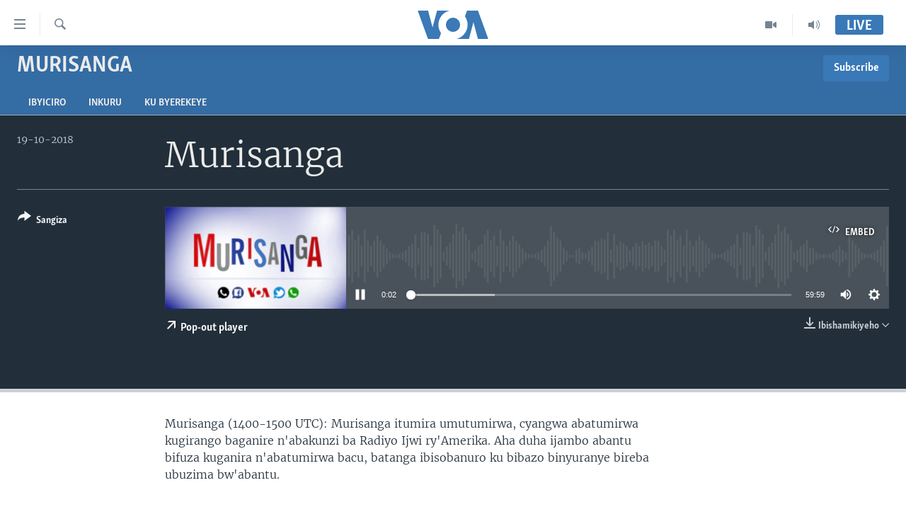

--- FILE ---
content_type: text/html; charset=utf-8
request_url: https://www.radiyoyacuvoa.com/a/4600548.html
body_size: 9853
content:

<!DOCTYPE html>
<html lang="rw" dir="ltr" class="no-js">
<head>
<link href="/Content/responsive/VOA/rw-RW/VOA-rw-RW.css?&amp;av=0.0.0.0&amp;cb=306" rel="stylesheet"/>
<script src="https://tags.radiyoyacuvoa.com/voa-pangea/prod/utag.sync.js"></script> <script type='text/javascript' src='https://www.youtube.com/iframe_api' async></script>
<script type="text/javascript">
//a general 'js' detection, must be on top level in <head>, due to CSS performance
document.documentElement.className = "js";
var cacheBuster = "306";
var appBaseUrl = "/";
var imgEnhancerBreakpoints = [0, 144, 256, 408, 650, 1023, 1597];
var isLoggingEnabled = false;
var isPreviewPage = false;
var isLivePreviewPage = false;
if (!isPreviewPage) {
window.RFE = window.RFE || {};
window.RFE.cacheEnabledByParam = window.location.href.indexOf('nocache=1') === -1;
const url = new URL(window.location.href);
const params = new URLSearchParams(url.search);
// Remove the 'nocache' parameter
params.delete('nocache');
// Update the URL without the 'nocache' parameter
url.search = params.toString();
window.history.replaceState(null, '', url.toString());
} else {
window.addEventListener('load', function() {
const links = window.document.links;
for (let i = 0; i < links.length; i++) {
links[i].href = '#';
links[i].target = '_self';
}
})
}
var pwaEnabled = false;
var swCacheDisabled;
</script>
<meta charset="utf-8" />
<title>Murisanga</title>
<meta name="description" content="Murisanga (1400-1500 UTC): Murisanga itumira umutumirwa, cyangwa abatumirwa kugirango baganire n&#39;abakunzi ba Radiyo Ijwi ry&#39;Amerika. Aha duha ijambo abantu bifuza kuganira n&#39;abatumirwa bacu, batanga ibisobanuro ku bibazo binyuranye bireba ubuzima bw&#39;abantu." />
<meta name="keywords" content="Murisanga , " />
<meta name="viewport" content="width=device-width, initial-scale=1.0" />
<meta http-equiv="X-UA-Compatible" content="IE=edge" />
<meta name="robots" content="max-image-preview:large"><meta property="fb:pages" content="220223918151637" />
<meta name="msvalidate.01" content="3286EE554B6F672A6F2E608C02343C0E" />
<link href="https://www.radiyoyacuvoa.com/a/4600548.html" rel="canonical" />
<meta name="apple-mobile-web-app-title" content="Ijwi ry&#39;Amerika" />
<meta name="apple-mobile-web-app-status-bar-style" content="black" />
<meta name="apple-itunes-app" content="app-id=632618796, app-argument=//4600548.ltr" />
<meta content="Murisanga" property="og:title" />
<meta content="Murisanga (1400-1500 UTC): Murisanga itumira umutumirwa, cyangwa abatumirwa kugirango baganire n&#39;abakunzi ba Radiyo Ijwi ry&#39;Amerika. Aha duha ijambo abantu bifuza kuganira n&#39;abatumirwa bacu, batanga ibisobanuro ku bibazo binyuranye bireba ubuzima bw&#39;abantu." property="og:description" />
<meta content="article" property="og:type" />
<meta content="https://www.radiyoyacuvoa.com/a/4600548.html" property="og:url" />
<meta content="Ijwi ry&#39;Amerika" property="og:site_name" />
<meta content="https://www.facebook.com/RadiyoyacuVOA" property="article:publisher" />
<meta content="https://gdb.voanews.com/54302f5e-a366-40a2-a567-e2b75dcec2ff_w1200_h630.png" property="og:image" />
<meta content="1200" property="og:image:width" />
<meta content="630" property="og:image:height" />
<meta content="725343497638470" property="fb:app_id" />
<meta content="player" name="twitter:card" />
<meta content="@RadiyoyacuVOA" name="twitter:site" />
<meta content="https://www.radiyoyacuvoa.com/embed/player/article/4600548.html" name="twitter:player" />
<meta content="435" name="twitter:player:width" />
<meta content="314" name="twitter:player:height" />
<meta content="https://voa-audio.voanews.eu/vce/2018/10/19/20181019-140000-vce078-program_16k.mp3" name="twitter:player:stream" />
<meta content="audio/mp3; codecs=&quot;mp3&quot;" name="twitter:player:stream:content_type" />
<meta content="Murisanga" name="twitter:title" />
<meta content="Murisanga (1400-1500 UTC): Murisanga itumira umutumirwa, cyangwa abatumirwa kugirango baganire n&#39;abakunzi ba Radiyo Ijwi ry&#39;Amerika. Aha duha ijambo abantu bifuza kuganira n&#39;abatumirwa bacu, batanga ibisobanuro ku bibazo binyuranye bireba ubuzima bw&#39;abantu." name="twitter:description" />
<link rel="amphtml" href="https://www.radiyoyacuvoa.com/amp/4600548.html" />
<script src="/Scripts/responsive/infographics.b?v=dVbZ-Cza7s4UoO3BqYSZdbxQZVF4BOLP5EfYDs4kqEo1&amp;av=0.0.0.0&amp;cb=306"></script>
<script src="/Scripts/responsive/loader.b?v=Q26XNwrL6vJYKjqFQRDnx01Lk2pi1mRsuLEaVKMsvpA1&amp;av=0.0.0.0&amp;cb=306"></script>
<link rel="icon" type="image/svg+xml" href="/Content/responsive/VOA/img/webApp/favicon.svg" />
<link rel="alternate icon" href="/Content/responsive/VOA/img/webApp/favicon.ico" />
<link rel="apple-touch-icon" sizes="152x152" href="/Content/responsive/VOA/img/webApp/ico-152x152.png" />
<link rel="apple-touch-icon" sizes="144x144" href="/Content/responsive/VOA/img/webApp/ico-144x144.png" />
<link rel="apple-touch-icon" sizes="114x114" href="/Content/responsive/VOA/img/webApp/ico-114x114.png" />
<link rel="apple-touch-icon" sizes="72x72" href="/Content/responsive/VOA/img/webApp/ico-72x72.png" />
<link rel="apple-touch-icon-precomposed" href="/Content/responsive/VOA/img/webApp/ico-57x57.png" />
<link rel="icon" sizes="192x192" href="/Content/responsive/VOA/img/webApp/ico-192x192.png" />
<link rel="icon" sizes="128x128" href="/Content/responsive/VOA/img/webApp/ico-128x128.png" />
<meta name="msapplication-TileColor" content="#ffffff" />
<meta name="msapplication-TileImage" content="/Content/responsive/VOA/img/webApp/ico-144x144.png" />
<link rel="alternate" type="application/rss+xml" title="VOA - Top Stories [RSS]" href="/api/" />
<link rel="sitemap" type="application/rss+xml" href="/sitemap.xml" />
</head>
<body class=" nav-no-loaded cc_theme pg-media js-category-to-nav pg-prog nojs-images ">
<script type="text/javascript" >
var analyticsData = {url:"https://www.radiyoyacuvoa.com/a/4600548.html",property_id:"457",article_uid:"4600548",page_title:"Murisanga",page_type:"scheduleraudio",content_type:"audio",subcontent_type:"scheduleraudio",last_modified:"2018-10-19 15:02:27Z",pub_datetime:"2018-10-19 14:00:00Z",pub_year:"2018",pub_month:"10",pub_day:"19",pub_hour:"14",pub_weekday:"Friday",section:"murisanga ",english_section:"murisanga",byline:"",categories:"murisanga",domain:"www.radiyoyacuvoa.com",language:"Kinyarwanda",language_service:"VOA Central Africa",platform:"web",copied:"no",copied_article:"",copied_title:"",runs_js:"Yes",cms_release:"8.44.0.0.306",enviro_type:"prod",slug:"",entity:"VOA",short_language_service:"KIRU",platform_short:"W",page_name:"Murisanga"};
</script>
<noscript><iframe src="https://www.googletagmanager.com/ns.html?id=GTM-N8MP7P" height="0" width="0" style="display:none;visibility:hidden"></iframe></noscript><script type="text/javascript" data-cookiecategory="analytics">
var gtmEventObject = Object.assign({}, analyticsData, {event: 'page_meta_ready'});window.dataLayer = window.dataLayer || [];window.dataLayer.push(gtmEventObject);
if (top.location === self.location) { //if not inside of an IFrame
var renderGtm = "true";
if (renderGtm === "true") {
(function(w,d,s,l,i){w[l]=w[l]||[];w[l].push({'gtm.start':new Date().getTime(),event:'gtm.js'});var f=d.getElementsByTagName(s)[0],j=d.createElement(s),dl=l!='dataLayer'?'&l='+l:'';j.async=true;j.src='//www.googletagmanager.com/gtm.js?id='+i+dl;f.parentNode.insertBefore(j,f);})(window,document,'script','dataLayer','GTM-N8MP7P');
}
}
</script>
<!--Analytics tag js version start-->
<script type="text/javascript" data-cookiecategory="analytics">
var utag_data = Object.assign({}, analyticsData, {});
if(typeof(TealiumTagFrom)==='function' && typeof(TealiumTagSearchKeyword)==='function') {
var utag_from=TealiumTagFrom();var utag_searchKeyword=TealiumTagSearchKeyword();
if(utag_searchKeyword!=null && utag_searchKeyword!=='' && utag_data["search_keyword"]==null) utag_data["search_keyword"]=utag_searchKeyword;if(utag_from!=null && utag_from!=='') utag_data["from"]=TealiumTagFrom();}
if(window.top!== window.self&&utag_data.page_type==="snippet"){utag_data.page_type = 'iframe';}
try{if(window.top!==window.self&&window.self.location.hostname===window.top.location.hostname){utag_data.platform = 'self-embed';utag_data.platform_short = 'se';}}catch(e){if(window.top!==window.self&&window.self.location.search.includes("platformType=self-embed")){utag_data.platform = 'cross-promo';utag_data.platform_short = 'cp';}}
(function(a,b,c,d){ a="https://tags.radiyoyacuvoa.com/voa-pangea/prod/utag.js"; b=document;c="script";d=b.createElement(c);d.src=a;d.type="text/java"+c;d.async=true; a=b.getElementsByTagName(c)[0];a.parentNode.insertBefore(d,a); })();
</script>
<!--Analytics tag js version end-->
<!-- Analytics tag management NoScript -->
<noscript>
<img style="position: absolute; border: none;" src="https://ssc.radiyoyacuvoa.com/b/ss/bbgprod,bbgentityvoa/1/G.4--NS/2051164992?pageName=voa%3akiru%3aw%3ascheduleraudio%3amurisanga&amp;c6=murisanga&amp;v36=8.44.0.0.306&amp;v6=D=c6&amp;g=https%3a%2f%2fwww.radiyoyacuvoa.com%2fa%2f4600548.html&amp;c1=D=g&amp;v1=D=g&amp;events=event1&amp;c16=voa%20central%20africa&amp;v16=D=c16&amp;c5=murisanga&amp;v5=D=c5&amp;ch=murisanga%20&amp;c15=kinyarwanda&amp;v15=D=c15&amp;c4=audio&amp;v4=D=c4&amp;c14=4600548&amp;v14=D=c14&amp;v20=no&amp;c17=web&amp;v17=D=c17&amp;mcorgid=518abc7455e462b97f000101%40adobeorg&amp;server=www.radiyoyacuvoa.com&amp;pageType=D=c4&amp;ns=bbg&amp;v29=D=server&amp;v25=voa&amp;v30=457&amp;v105=D=User-Agent " alt="analytics" width="1" height="1" /></noscript>
<!-- End of Analytics tag management NoScript -->
<!--*** Accessibility links - For ScreenReaders only ***-->
<section>
<div class="sr-only">
<h2>Uko wahagera</h2>
<ul>
<li><a href="#content" data-disable-smooth-scroll="1">Jya ku ntangiriro</a></li>
<li><a href="#navigation" data-disable-smooth-scroll="1">Jya aho gutangirira</a></li>
<li><a href="#txtHeaderSearch" data-disable-smooth-scroll="1">Jya aho gushakira</a></li>
</ul>
</div>
</section>
<div dir="ltr">
<div id="page">
<aside>
<div class="ctc-message pos-fix">
<div class="ctc-message__inner">Link has been copied to clipboard</div>
</div>
</aside>
<div class="hdr-20 hdr-20--big">
<div class="hdr-20__inner">
<div class="hdr-20__max pos-rel">
<div class="hdr-20__side hdr-20__side--primary d-flex">
<label data-for="main-menu-ctrl" data-switcher-trigger="true" data-switch-target="main-menu-ctrl" class="burger hdr-trigger pos-rel trans-trigger" data-trans-evt="click" data-trans-id="menu">
<span class="ico ico-close hdr-trigger__ico hdr-trigger__ico--close burger__ico burger__ico--close"></span>
<span class="ico ico-menu hdr-trigger__ico hdr-trigger__ico--open burger__ico burger__ico--open"></span>
</label>
<div class="menu-pnl pos-fix trans-target" data-switch-target="main-menu-ctrl" data-trans-id="menu">
<div class="menu-pnl__inner">
<nav class="main-nav menu-pnl__item menu-pnl__item--first">
<ul class="main-nav__list accordeon" data-analytics-tales="false" data-promo-name="link" data-location-name="nav,secnav">
<li class="main-nav__item accordeon__item" data-switch-target="menu-item-661">
<label class="main-nav__item-name main-nav__item-name--label accordeon__control-label" data-switcher-trigger="true" data-for="menu-item-661">
Amakuru
<span class="ico ico-chevron-down main-nav__chev"></span>
</label>
<div class="main-nav__sub-list">
<a class="main-nav__item-name main-nav__item-name--link main-nav__item-name--sub" href="/burundi" title="Burundi" data-item-name="burundi" >Burundi</a>
<a class="main-nav__item-name main-nav__item-name--link main-nav__item-name--sub" href="/rwanda" title="Rwanda" data-item-name="rwanda" >Rwanda</a>
<a class="main-nav__item-name main-nav__item-name--link main-nav__item-name--sub" href="/muri-afurika" title="Muri Afurika" data-item-name="muri-afurika" >Muri Afurika</a>
<a class="main-nav__item-name main-nav__item-name--link main-nav__item-name--sub" href="/kw-isi" title="Kw&#39;isi" data-item-name="world" >Kw&#39;isi</a>
</div>
</li>
<li class="main-nav__item accordeon__item" data-switch-target="menu-item-1461">
<label class="main-nav__item-name main-nav__item-name--label accordeon__control-label" data-switcher-trigger="true" data-for="menu-item-1461">
Aho Kumvira
<span class="ico ico-chevron-down main-nav__chev"></span>
</label>
<div class="main-nav__sub-list">
<a class="main-nav__item-name main-nav__item-name--link main-nav__item-name--sub" href="/z/2979" title="Amakuru mu Gitondo" data-item-name="amakuru-mu-gitondo" >Amakuru mu Gitondo</a>
<a class="main-nav__item-name main-nav__item-name--link main-nav__item-name--sub" href="/z/5025" title="Iwanyu mu Ntara" data-item-name="iwanyu-mu-ntara" >Iwanyu mu Ntara</a>
<a class="main-nav__item-name main-nav__item-name--link main-nav__item-name--sub" href="/z/3012" title="Murisanga" data-item-name="murisanga" >Murisanga</a>
<a class="main-nav__item-name main-nav__item-name--link main-nav__item-name--sub" href="/z/4703" title="Amakuru y&#39;Akarere" data-item-name="amakuru-ku-burundi" >Amakuru y&#39;Akarere</a>
<a class="main-nav__item-name main-nav__item-name--link main-nav__item-name--sub" href="/z/3940" title="Amakuru ku Mugoroba" data-item-name="ku-mugoroba" >Amakuru ku Mugoroba</a>
<a class="main-nav__item-name main-nav__item-name--link main-nav__item-name--sub" href="/z/7114" title="Bungabunga Ubuzima" data-item-name="healthy-living-" >Bungabunga Ubuzima</a>
</div>
</li>
<li class="main-nav__item accordeon__item" data-switch-target="menu-item-1220">
<label class="main-nav__item-name main-nav__item-name--label accordeon__control-label" data-switcher-trigger="true" data-for="menu-item-1220">
Ibiganiro
<span class="ico ico-chevron-down main-nav__chev"></span>
</label>
<div class="main-nav__sub-list">
<a class="main-nav__item-name main-nav__item-name--link main-nav__item-name--sub" href="/z/2677" title="Dusangire-ijambo" data-item-name="dusangire-ijambo" >Dusangire-ijambo</a>
<a class="main-nav__item-name main-nav__item-name--link main-nav__item-name--sub" href="/z/2676" title="Umuziki" data-item-name="umuziki" >Umuziki</a>
<a class="main-nav__item-name main-nav__item-name--link main-nav__item-name--sub" href="https://www.radiyoyacuvoa.com/z/2673" title="Ejo" >Ejo</a>
</div>
</li>
<li class="main-nav__item">
<a class="main-nav__item-name main-nav__item-name--link" href="/p/6539.html" title="Inkuru Idasanzwe" >Inkuru Idasanzwe</a>
</li>
</ul>
</nav>
<div class="menu-pnl__item">
<a href="https://learningenglish.voanews.com/" class="menu-pnl__item-link" alt="Learning English">Learning English</a>
</div>
<div class="menu-pnl__item menu-pnl__item--social">
<h5 class="menu-pnl__sub-head">Dukurikire</h5>
<a href="https://facebook.com/RadiyoyacuVOA" title="Dukurikire kuri Facebook" data-analytics-text="follow_on_facebook" class="btn btn--rounded btn--social-inverted menu-pnl__btn js-social-btn btn-facebook" target="_blank" rel="noopener">
<span class="ico ico-facebook-alt ico--rounded"></span>
</a>
<a href="https://www.youtube.com/user/RadiyoyacuVOA" title="Dukurikire kuri YouTube" data-analytics-text="follow_on_youtube" class="btn btn--rounded btn--social-inverted menu-pnl__btn js-social-btn btn-youtube" target="_blank" rel="noopener">
<span class="ico ico-youtube ico--rounded"></span>
</a>
<a href="https://www.instagram.com/radiyoyacuvoa/" title="Dukurikire kuri Instagram" data-analytics-text="follow_on_instagram" class="btn btn--rounded btn--social-inverted menu-pnl__btn js-social-btn btn-instagram" target="_blank" rel="noopener">
<span class="ico ico-instagram ico--rounded"></span>
</a>
<a href="https://twitter.com/RadiyoyacuVOA" title="Dukurikire kuri Twitter" data-analytics-text="follow_on_twitter" class="btn btn--rounded btn--social-inverted menu-pnl__btn js-social-btn btn-twitter" target="_blank" rel="noopener">
<span class="ico ico-twitter ico--rounded"></span>
</a>
</div>
<div class="menu-pnl__item">
<a href="/navigation/allsites" class="menu-pnl__item-link">
<span class="ico ico-languages "></span>
Indimi
</a>
</div>
</div>
</div>
<label data-for="top-search-ctrl" data-switcher-trigger="true" data-switch-target="top-search-ctrl" class="top-srch-trigger hdr-trigger">
<span class="ico ico-close hdr-trigger__ico hdr-trigger__ico--close top-srch-trigger__ico top-srch-trigger__ico--close"></span>
<span class="ico ico-search hdr-trigger__ico hdr-trigger__ico--open top-srch-trigger__ico top-srch-trigger__ico--open"></span>
</label>
<div class="srch-top srch-top--in-header" data-switch-target="top-search-ctrl">
<div class="container">
<form action="/s" class="srch-top__form srch-top__form--in-header" id="form-topSearchHeader" method="get" role="search"><label for="txtHeaderSearch" class="sr-only">Search</label>
<input type="text" id="txtHeaderSearch" name="k" placeholder="Shakisha muny&#39;andiko" accesskey="s" value="" class="srch-top__input analyticstag-event" onkeydown="if (event.keyCode === 13) { FireAnalyticsTagEventOnSearch('search', $dom.get('#txtHeaderSearch')[0].value) }" />
<button title="Search" type="submit" class="btn btn--top-srch analyticstag-event" onclick="FireAnalyticsTagEventOnSearch('search', $dom.get('#txtHeaderSearch')[0].value) ">
<span class="ico ico-search"></span>
</button></form>
</div>
</div>
<a href="/" class="main-logo-link">
<img src="/Content/responsive/VOA/rw-RW/img/logo-compact.svg" class="main-logo main-logo--comp" alt="site logo">
<img src="/Content/responsive/VOA/rw-RW/img/logo.svg" class="main-logo main-logo--big" alt="site logo">
</a>
</div>
<div class="hdr-20__side hdr-20__side--secondary d-flex">
<a href="/aho-kumvira" title="Audio" class="hdr-20__secondary-item" data-item-name="audio">
<span class="ico ico-audio hdr-20__secondary-icon"></span>
</a>
<a href="/videwo" title="Video" class="hdr-20__secondary-item" data-item-name="video">
<span class="ico ico-video hdr-20__secondary-icon"></span>
</a>
<a href="/s" title="Search" class="hdr-20__secondary-item hdr-20__secondary-item--search" data-item-name="search">
<span class="ico ico-search hdr-20__secondary-icon hdr-20__secondary-icon--search"></span>
</a>
<div class="hdr-20__secondary-item live-b-drop">
<div class="live-b-drop__off">
<a href="/live/" class="live-b-drop__link" title="Live" data-item-name="live">
<span class="badge badge--live-btn badge--live-btn-off">
Live
</span>
</a>
</div>
<div class="live-b-drop__on hidden">
<label data-for="live-ctrl" data-switcher-trigger="true" data-switch-target="live-ctrl" class="live-b-drop__label pos-rel">
<span class="badge badge--live badge--live-btn">
Live
</span>
<span class="ico ico-close live-b-drop__label-ico live-b-drop__label-ico--close"></span>
</label>
<div class="live-b-drop__panel" id="targetLivePanelDiv" data-switch-target="live-ctrl"></div>
</div>
</div>
<div class="srch-bottom">
<form action="/s" class="srch-bottom__form d-flex" id="form-bottomSearch" method="get" role="search"><label for="txtSearch" class="sr-only">Search</label>
<input type="search" id="txtSearch" name="k" placeholder="Shakisha muny&#39;andiko" accesskey="s" value="" class="srch-bottom__input analyticstag-event" onkeydown="if (event.keyCode === 13) { FireAnalyticsTagEventOnSearch('search', $dom.get('#txtSearch')[0].value) }" />
<button title="Search" type="submit" class="btn btn--bottom-srch analyticstag-event" onclick="FireAnalyticsTagEventOnSearch('search', $dom.get('#txtSearch')[0].value) ">
<span class="ico ico-search"></span>
</button></form>
</div>
</div>
<img src="/Content/responsive/VOA/rw-RW/img/logo-print.gif" class="logo-print" alt="site logo">
<img src="/Content/responsive/VOA/rw-RW/img/logo-print_color.png" class="logo-print logo-print--color" alt="site logo">
</div>
</div>
</div>
<script>
if (document.body.className.indexOf('pg-home') > -1) {
var nav2In = document.querySelector('.hdr-20__inner');
var nav2Sec = document.querySelector('.hdr-20__side--secondary');
var secStyle = window.getComputedStyle(nav2Sec);
if (nav2In && window.pageYOffset < 150 && secStyle['position'] !== 'fixed') {
nav2In.classList.add('hdr-20__inner--big')
}
}
</script>
<div class="c-hlights c-hlights--breaking c-hlights--no-item" data-hlight-display="mobile,desktop">
<div class="c-hlights__wrap container p-0">
<div class="c-hlights__nav">
<a role="button" href="#" title="ibibanza">
<span class="ico ico-chevron-backward m-0"></span>
<span class="sr-only">ibibanza</span>
</a>
<a role="button" href="#" title="ibikurikira">
<span class="ico ico-chevron-forward m-0"></span>
<span class="sr-only">ibikurikira</span>
</a>
</div>
<span class="c-hlights__label">
<span class="">Breaking News</span>
<span class="switcher-trigger">
<label data-for="more-less-1" data-switcher-trigger="true" class="switcher-trigger__label switcher-trigger__label--more p-b-0" title="Erekana Ibindi">
<span class="ico ico-chevron-down"></span>
</label>
<label data-for="more-less-1" data-switcher-trigger="true" class="switcher-trigger__label switcher-trigger__label--less p-b-0" title="Show less">
<span class="ico ico-chevron-up"></span>
</label>
</span>
</span>
<ul class="c-hlights__items switcher-target" data-switch-target="more-less-1">
</ul>
</div>
</div> <div id="content">
<div class="prog-hdr">
<div class="container">
<a href="/z/3012" class="prog-hdr__link">
<h1 class="title pg-title title--program">Murisanga </h1>
</a>
<div class="podcast-sub podcast-sub--prog-hdr">
<div class="podcast-sub__btn-outer">
<a class="btn podcast-sub__sub-btn" href="/podcast/sublink/3012" rel="noopener" target="_blank" title="Subscribe">
<span class="btn__text">
Subscribe
</span>
</a>
</div>
<div class="podcast-sub__overlay">
<div class="podcast-sub__modal-outer d-flex">
<div class="podcast-sub__modal">
<div class="podcast-sub__modal-top">
<div class="img-wrap podcast-sub__modal-top-img-w">
<div class="thumb thumb1_1">
<img data-src="https://gdb.voanews.com/38CEF907-F6F1-40A7-AC67-CDE6A3271344_w50_r5.png" alt="Murisanga " />
</div>
</div>
<div class="podcast-sub__modal-top-ico">
<span class="ico ico-close"></span>
</div>
<h3 class="title podcast-sub__modal-title">Subscribe</h3>
</div>
<a class="podcast-sub__modal-link podcast-sub__modal-link--rss" href="/podcast/?zoneId=3012" target="_blank" rel="noopener">
<span class="ico ico-podcast"></span>
iyandikishe
</a>
</div>
</div>
</div>
</div>
</div>
<div class="nav-tabs nav-tabs--level-1 nav-tabs--prog-hdr nav-tabs--full">
<div class="container">
<div class="row">
<div class="nav-tabs__inner swipe-slide">
<ul class="nav-tabs__list swipe-slide__inner" role="tablist">
<li class="nav-tabs__item nav-tabs__item--prog-hdr nav-tabs__item--full">
<a href="/z/3012">Ibyiciro</a> </li>
<li class="nav-tabs__item nav-tabs__item--prog-hdr nav-tabs__item--full">
<a href="/z/3012/articles">Inkuru</a> </li>
<li class="nav-tabs__item nav-tabs__item--prog-hdr nav-tabs__item--full">
<a href="/z/3012/about">Ku byerekeye</a> </li>
</ul>
</div>
</div>
</div>
</div>
</div>
<div class="media-container">
<div class="container">
<div class="hdr-container">
<div class="row">
<div class="col-title col-xs-12 col-md-10 col-lg-10 pull-right"> <h1 class="">
Murisanga
</h1>
</div><div class="col-publishing-details col-xs-12 col-md-2 pull-left"> <div class="publishing-details ">
<div class="published">
<span class="date" >
<time pubdate="pubdate" datetime="19- 10- 2018+02:00">
19-10-2018
</time>
</span>
</div>
</div>
</div><div class="col-lg-12 separator"> <div class="separator">
<hr class="title-line" />
</div>
</div><div class="col-multimedia col-xs-12 col-md-10 pull-right"> <div class="media-pholder media-pholder--audio ">
<div class="c-sticky-container" data-poster="https://gdb.voanews.com/54302f5e-a366-40a2-a567-e2b75dcec2ff_w250_r1.png">
<div class="c-sticky-element" data-sp_api="pangea-video" data-persistent data-persistent-browse-out >
<div class="c-mmp c-mmp--enabled c-mmp--loading c-mmp--audio c-mmp--detail c-mmp--has-poster c-sticky-element__swipe-el"
data-player_id="" data-title="Murisanga" data-hide-title="False"
data-breakpoint_s="320" data-breakpoint_m="640" data-breakpoint_l="992"
data-hlsjs-src="/Scripts/responsive/hls.b"
data-bypass-dash-for-vod="true"
data-bypass-dash-for-live-video="true"
data-bypass-dash-for-live-audio="true"
id="player4600548">
<div class="c-mmp__poster js-poster">
<img src="https://gdb.voanews.com/54302f5e-a366-40a2-a567-e2b75dcec2ff_w250_r1.png" alt="Murisanga" title="Murisanga" class="c-mmp__poster-image-h" />
</div>
<a class="c-mmp__fallback-link" href="https://voa-audio.voanews.eu/vce/2018/10/19/20181019-140000-vce078-program_32k.mp3">
<span class="c-mmp__fallback-link-icon">
<span class="ico ico-audio"></span>
</span>
</a>
<div class="c-spinner">
<img src="/Content/responsive/img/player-spinner.png" alt="please wait" title="please wait" />
</div>
<div class="c-mmp__player">
<audio src="https://voa-audio.voanews.eu/vce/2018/10/19/20181019-140000-vce078-program_32k.mp3" data-fallbacksrc="" data-fallbacktype="" data-type="audio/mp3" data-info="32 kbps" data-sources="[{&quot;AmpSrc&quot;:&quot;https://voa-audio.voanews.eu/vce/2018/10/19/20181019-140000-vce078-program_48k.mp3&quot;,&quot;Src&quot;:&quot;https://voa-audio.voanews.eu/vce/2018/10/19/20181019-140000-vce078-program_48k.mp3&quot;,&quot;Type&quot;:&quot;audio/mp3&quot;,&quot;DataInfo&quot;:&quot;48 kbps&quot;,&quot;Url&quot;:null,&quot;BlockAutoTo&quot;:null,&quot;BlockAutoFrom&quot;:null},{&quot;AmpSrc&quot;:&quot;https://voa-audio.voanews.eu/vce/2018/10/19/20181019-140000-vce078-program_16k.mp3&quot;,&quot;Src&quot;:&quot;https://voa-audio.voanews.eu/vce/2018/10/19/20181019-140000-vce078-program_16k.mp3&quot;,&quot;Type&quot;:&quot;audio/mp3&quot;,&quot;DataInfo&quot;:&quot;16 kbps&quot;,&quot;Url&quot;:null,&quot;BlockAutoTo&quot;:null,&quot;BlockAutoFrom&quot;:null}]" data-pub_datetime="2018-10-19 16:00:00Z" data-lt-on-play="0" data-lt-url="" data-autoplay data-preload webkit-playsinline="webkit-playsinline" playsinline="playsinline" style="width:100%;height:140px" title="Murisanga">
</audio>
</div>
<div class="c-mmp__overlay c-mmp__overlay--title c-mmp__overlay--partial c-mmp__overlay--disabled c-mmp__overlay--slide-from-top js-c-mmp__title-overlay">
<span class="c-mmp__overlay-actions c-mmp__overlay-actions-top js-overlay-actions">
<span class="c-mmp__overlay-actions-link c-mmp__overlay-actions-link--embed js-btn-embed-overlay" title="Embed">
<span class="c-mmp__overlay-actions-link-ico ico ico-embed-code"></span>
<span class="c-mmp__overlay-actions-link-text">Embed</span>
</span>
<span class="c-mmp__overlay-actions-link c-mmp__overlay-actions-link--close-sticky c-sticky-element__close-el" title="close">
<span class="c-mmp__overlay-actions-link-ico ico ico-close"></span>
</span>
</span>
<div class="c-mmp__overlay-title js-overlay-title">
<h5 class="c-mmp__overlay-media-title">
<a class="js-media-title-link" href="/a/4600548.html" target="_blank" rel="noopener" title="Murisanga">Murisanga</a>
</h5>
</div>
</div>
<div class="c-mmp__overlay c-mmp__overlay--sharing c-mmp__overlay--disabled c-mmp__overlay--slide-from-bottom js-c-mmp__sharing-overlay">
<span class="c-mmp__overlay-actions">
<span class="c-mmp__overlay-actions-link c-mmp__overlay-actions-link--embed js-btn-embed-overlay" title="Embed">
<span class="c-mmp__overlay-actions-link-ico ico ico-embed-code"></span>
<span class="c-mmp__overlay-actions-link-text">Embed</span>
</span>
<span class="c-mmp__overlay-actions-link c-mmp__overlay-actions-link--close js-btn-close-overlay" title="close">
<span class="c-mmp__overlay-actions-link-ico ico ico-close"></span>
</span>
</span>
<div class="c-mmp__overlay-tabs">
<div class="c-mmp__overlay-tab c-mmp__overlay-tab--disabled c-mmp__overlay-tab--slide-backward js-tab-embed-overlay" data-trigger="js-btn-embed-overlay" data-embed-source="//www.radiyoyacuvoa.com/embed/player/0/4600548.html?type=audio" role="form">
<div class="c-mmp__overlay-body c-mmp__overlay-body--centered-vertical">
<div class="column">
<div class="c-mmp__status-msg ta-c js-message-embed-code-copied" role="tooltip">
The code has been copied to your clipboard.
</div>
<div class="c-mmp__form-group ta-c">
<input type="text" name="embed_code" class="c-mmp__input-text js-embed-code" dir="ltr" value="" readonly />
<span class="c-mmp__input-btn js-btn-copy-embed-code" title="Copy to clipboard"><span class="ico ico-content-copy"></span></span>
</div>
</div>
</div>
</div>
<div class="c-mmp__overlay-tab c-mmp__overlay-tab--disabled c-mmp__overlay-tab--slide-forward js-tab-sharing-overlay" data-trigger="js-btn-sharing-overlay" role="form">
<div class="c-mmp__overlay-body c-mmp__overlay-body--centered-vertical">
<div class="column">
<div class="c-mmp__status-msg ta-c js-message-share-url-copied" role="tooltip">
The URL has been copied to your clipboard
</div>
<div class="not-apply-to-sticky audio-fl-bwd">
<aside class="player-content-share share share--mmp" role="complementary"
data-share-url="https://www.radiyoyacuvoa.com/a/4600548.html" data-share-title="Murisanga" data-share-text="">
<ul class="share__list">
<li class="share__item">
<a href="https://facebook.com/sharer.php?u=https%3a%2f%2fwww.radiyoyacuvoa.com%2fa%2f4600548.html"
data-analytics-text="share_on_facebook"
title="Facebook" target="_blank"
class="btn bg-transparent js-social-btn">
<span class="ico ico-facebook fs_xl "></span>
</a>
</li>
<li class="share__item">
<a href="https://twitter.com/share?url=https%3a%2f%2fwww.radiyoyacuvoa.com%2fa%2f4600548.html&amp;text=Murisanga"
data-analytics-text="share_on_twitter"
title="Twitter" target="_blank"
class="btn bg-transparent js-social-btn">
<span class="ico ico-twitter fs_xl "></span>
</a>
</li>
<li class="share__item">
<a href="/a/4600548.html" title="Share this media" class="btn bg-transparent" target="_blank" rel="noopener">
<span class="ico ico-ellipsis fs_xl "></span>
</a>
</li>
</ul>
</aside>
</div>
<hr class="c-mmp__separator-line audio-fl-bwd xs-hidden s-hidden" />
<div class="c-mmp__form-group ta-c audio-fl-bwd xs-hidden s-hidden">
<input type="text" name="share_url" class="c-mmp__input-text js-share-url" value="https://www.radiyoyacuvoa.com/a/4600548.html" dir="ltr" readonly />
<span class="c-mmp__input-btn js-btn-copy-share-url" title="Copy to clipboard"><span class="ico ico-content-copy"></span></span>
</div>
</div>
</div>
</div>
</div>
</div>
<div class="c-mmp__overlay c-mmp__overlay--settings c-mmp__overlay--disabled c-mmp__overlay--slide-from-bottom js-c-mmp__settings-overlay">
<span class="c-mmp__overlay-actions">
<span class="c-mmp__overlay-actions-link c-mmp__overlay-actions-link--close js-btn-close-overlay" title="close">
<span class="c-mmp__overlay-actions-link-ico ico ico-close"></span>
</span>
</span>
<div class="c-mmp__overlay-body c-mmp__overlay-body--centered-vertical">
<div class="column column--scrolling js-sources"></div>
</div>
</div>
<div class="c-mmp__overlay c-mmp__overlay--disabled js-c-mmp__disabled-overlay">
<div class="c-mmp__overlay-body c-mmp__overlay-body--centered-vertical">
<div class="column">
<p class="ta-c"><span class="ico ico-clock"></span>No media source currently available</p>
</div>
</div>
</div>
<div class="c-mmp__cpanel-container js-cpanel-container">
<div class="c-mmp__cpanel c-mmp__cpanel--hidden">
<div class="c-mmp__cpanel-playback-controls">
<span class="c-mmp__cpanel-btn c-mmp__cpanel-btn--play js-btn-play" title="play">
<span class="ico ico-play m-0"></span>
</span>
<span class="c-mmp__cpanel-btn c-mmp__cpanel-btn--pause js-btn-pause" title="pause">
<span class="ico ico-pause m-0"></span>
</span>
</div>
<div class="c-mmp__cpanel-progress-controls">
<span class="c-mmp__cpanel-progress-controls-current-time js-current-time" dir="ltr">0:00</span>
<span class="c-mmp__cpanel-progress-controls-duration js-duration" dir="ltr">
0:59:59
</span>
<span class="c-mmp__indicator c-mmp__indicator--horizontal" dir="ltr">
<span class="c-mmp__indicator-lines js-progressbar">
<span class="c-mmp__indicator-line c-mmp__indicator-line--range js-playback-range" style="width:100%"></span>
<span class="c-mmp__indicator-line c-mmp__indicator-line--buffered js-playback-buffered" style="width:0%"></span>
<span class="c-mmp__indicator-line c-mmp__indicator-line--tracked js-playback-tracked" style="width:0%"></span>
<span class="c-mmp__indicator-line c-mmp__indicator-line--played js-playback-played" style="width:0%"></span>
<span class="c-mmp__indicator-line c-mmp__indicator-line--live js-playback-live"><span class="strip"></span></span>
<span class="c-mmp__indicator-btn ta-c js-progressbar-btn">
<button class="c-mmp__indicator-btn-pointer" type="button"></button>
</span>
<span class="c-mmp__badge c-mmp__badge--tracked-time c-mmp__badge--hidden js-progressbar-indicator-badge" dir="ltr" style="left:0%">
<span class="c-mmp__badge-text js-progressbar-indicator-badge-text">0:00</span>
</span>
</span>
</span>
</div>
<div class="c-mmp__cpanel-additional-controls">
<span class="c-mmp__cpanel-additional-controls-volume js-volume-controls">
<span class="c-mmp__cpanel-btn c-mmp__cpanel-btn--volume js-btn-volume" title="volume">
<span class="ico ico-volume-unmuted m-0"></span>
</span>
<span class="c-mmp__indicator c-mmp__indicator--vertical js-volume-panel" dir="ltr">
<span class="c-mmp__indicator-lines js-volumebar">
<span class="c-mmp__indicator-line c-mmp__indicator-line--range js-volume-range" style="height:100%"></span>
<span class="c-mmp__indicator-line c-mmp__indicator-line--volume js-volume-level" style="height:0%"></span>
<span class="c-mmp__indicator-slider">
<span class="c-mmp__indicator-btn ta-c c-mmp__indicator-btn--hidden js-volumebar-btn">
<button class="c-mmp__indicator-btn-pointer" type="button"></button>
</span>
</span>
</span>
</span>
</span>
<div class="c-mmp__cpanel-additional-controls-settings js-settings-controls">
<span class="c-mmp__cpanel-btn c-mmp__cpanel-btn--settings-overlay js-btn-settings-overlay" title="source switch">
<span class="ico ico-settings m-0"></span>
</span>
<span class="c-mmp__cpanel-btn c-mmp__cpanel-btn--settings-expand js-btn-settings-expand" title="source switch">
<span class="ico ico-settings m-0"></span>
</span>
<div class="c-mmp__expander c-mmp__expander--sources js-c-mmp__expander--sources">
<div class="c-mmp__expander-content js-sources"></div>
</div>
</div>
</div>
</div>
</div>
</div>
</div>
</div>
<div class="media-download">
<div class="simple-menu">
<span class="handler">
<span class="ico ico-download"></span>
<span class="label">Ibishamikiyeho</span>
<span class="ico ico-chevron-down"></span>
</span>
<div class="inner">
<ul class="subitems">
<li class="subitem">
<a href="https://voa-audio.voanews.eu/vce/2018/10/19/20181019-140000-vce078-program_48k.mp3?download=1" title="48 kbps | MP3 (Mupitatu)" class="handler"
onclick="FireAnalyticsTagEventOnDownload(this, 'audio', 4600548, 'Murisanga', null, '', '2018', '10', '19')">
48 kbps | MP3 (Mupitatu)
</a>
</li>
<li class="subitem">
<a href="https://voa-audio.voanews.eu/vce/2018/10/19/20181019-140000-vce078-program_16k.mp3?download=1" title="16 kbps | MP3 (Mupitatu)" class="handler"
onclick="FireAnalyticsTagEventOnDownload(this, 'audio', 4600548, 'Murisanga', null, '', '2018', '10', '19')">
16 kbps | MP3 (Mupitatu)
</a>
</li>
<li class="subitem">
<a href="https://voa-audio.voanews.eu/vce/2018/10/19/20181019-140000-vce078-program_32k.mp3?download=1" title="32 kbps | MP3 (Mupitatu)" class="handler"
onclick="FireAnalyticsTagEventOnDownload(this, 'audio', 4600548, 'Murisanga', null, '', '2018', '10', '19')">
32 kbps | MP3 (Mupitatu)
</a>
</li>
</ul>
</div>
</div>
</div>
<button class="btn btn--link btn-popout-player" data-default-display="block" data-popup-url="/pp/4600548/ppt0.html" title="Pop-out player">
<span class="ico ico-arrow-top-right"></span>
<span class="text">Pop-out player</span>
</button>
</div>
</div><div class="col-xs-12 col-md-2 col-lg-2 pull-left"> <div class="links">
<p class="buttons link-content-sharing p-0 ">
<button class="btn btn--link btn-content-sharing p-t-0 " id="btnContentSharing" value="text" role="Button" type="" title="Ahandi wasangiza inkuru">
<span class="ico ico-share ico--l"></span>
<span class="btn__text ">
Sangiza
</span>
</button>
</p>
<aside class="content-sharing js-content-sharing " role="complementary"
data-share-url="https://www.radiyoyacuvoa.com/a/4600548.html" data-share-title="Murisanga" data-share-text="Murisanga (1400-1500 UTC): Murisanga itumira umutumirwa, cyangwa abatumirwa kugirango baganire n&#39;abakunzi ba Radiyo Ijwi ry&#39;Amerika. Aha duha ijambo abantu bifuza kuganira n&#39;abatumirwa bacu, batanga ibisobanuro ku bibazo binyuranye bireba ubuzima bw&#39;abantu.">
<div class="content-sharing__popover">
<h6 class="content-sharing__title">Sangiza</h6>
<button href="#close" id="btnCloseSharing" class="btn btn--text-like content-sharing__close-btn">
<span class="ico ico-close ico--l"></span>
</button>
<ul class="content-sharing__list">
<li class="content-sharing__item">
<div class="ctc ">
<input type="text" class="ctc__input" readonly="readonly">
<a href="" js-href="https://www.radiyoyacuvoa.com/a/4600548.html" class="content-sharing__link ctc__button">
<span class="ico ico-copy-link ico--rounded ico--l"></span>
<span class="content-sharing__link-text">Copy link</span>
</a>
</div>
</li>
<li class="content-sharing__item">
<a href="https://facebook.com/sharer.php?u=https%3a%2f%2fwww.radiyoyacuvoa.com%2fa%2f4600548.html"
data-analytics-text="share_on_facebook"
title="Facebook" target="_blank"
class="content-sharing__link js-social-btn">
<span class="ico ico-facebook ico--rounded ico--l"></span>
<span class="content-sharing__link-text">Facebook</span>
</a>
</li>
<li class="content-sharing__item">
<a href="https://twitter.com/share?url=https%3a%2f%2fwww.radiyoyacuvoa.com%2fa%2f4600548.html&amp;text=Murisanga"
data-analytics-text="share_on_twitter"
title="Twitter" target="_blank"
class="content-sharing__link js-social-btn">
<span class="ico ico-twitter ico--rounded ico--l"></span>
<span class="content-sharing__link-text">Twitter</span>
</a>
</li>
<li class="content-sharing__item visible-xs-inline-block visible-sm-inline-block">
<a href="whatsapp://send?text=https%3a%2f%2fwww.radiyoyacuvoa.com%2fa%2f4600548.html"
data-analytics-text="share_on_whatsapp"
title="WhatsApp" target="_blank"
class="content-sharing__link js-social-btn">
<span class="ico ico-whatsapp ico--rounded ico--l"></span>
<span class="content-sharing__link-text">WhatsApp</span>
</a>
</li>
<li class="content-sharing__item">
<a href="mailto:?body=https%3a%2f%2fwww.radiyoyacuvoa.com%2fa%2f4600548.html&amp;subject=Murisanga"
title="Email"
class="content-sharing__link ">
<span class="ico ico-email ico--rounded ico--l"></span>
<span class="content-sharing__link-text">Email</span>
</a>
</li>
</ul>
</div>
</aside>
</div>
</div>
</div>
</div>
</div>
</div>
<div class="container">
<div class="body-container">
<div class="row">
<div class="col-xs-12 col-sm-12 col-md-7 col-lg-7 col-md-offset-2 col-lg-offset-2 pull-left bottom-offset content-offset">
<div class="intro" >
<p >Murisanga (1400-1500 UTC): Murisanga itumira umutumirwa, cyangwa abatumirwa kugirango baganire n&#39;abakunzi ba Radiyo Ijwi ry&#39;Amerika. Aha duha ijambo abantu bifuza kuganira n&#39;abatumirwa bacu, batanga ibisobanuro ku bibazo binyuranye bireba ubuzima bw&#39;abantu.</p>
</div>
</div>
<div class="col-xs-12 col-md-7 col-md-offset-2 pull-left"> <div class="content-offset">
<div class="media-block-wrap">
<h2 class="section-head">Ibyiciro</h2>
<div class="row">
<ul>
<li class="col-xs-6 col-sm-4 col-md-4 col-lg-4">
<div class="media-block ">
<a href="/a/8099258.html" class="img-wrap img-wrap--t-spac img-wrap--size-4" title="Murisanga">
<div class="thumb thumb16_9">
<noscript class="nojs-img">
<img src="https://gdb.voanews.com/54302f5e-a366-40a2-a567-e2b75dcec2ff_w160_r1.png" alt="" />
</noscript>
<img data-src="https://gdb.voanews.com/54302f5e-a366-40a2-a567-e2b75dcec2ff_w33_r1.png" src="" alt="" class=""/>
</div>
<span class="ico ico-audio ico--media-type"></span>
</a>
<div class="media-block__content">
<span class="date date--mb date--size-4" >20-01-2026</span>
<a href="/a/8099258.html">
<h4 class="media-block__title media-block__title--size-4" title="Murisanga">
Murisanga
</h4>
</a>
</div>
</div>
</li>
<li class="col-xs-6 col-sm-4 col-md-4 col-lg-4">
<div class="media-block ">
<a href="/a/8098922.html" class="img-wrap img-wrap--t-spac img-wrap--size-4" title="Murisanga">
<div class="thumb thumb16_9">
<noscript class="nojs-img">
<img src="https://gdb.voanews.com/54302f5e-a366-40a2-a567-e2b75dcec2ff_w160_r1.png" alt="" />
</noscript>
<img data-src="https://gdb.voanews.com/54302f5e-a366-40a2-a567-e2b75dcec2ff_w33_r1.png" src="" alt="" class=""/>
</div>
<span class="ico ico-audio ico--media-type"></span>
</a>
<div class="media-block__content">
<span class="date date--mb date--size-4" >19-01-2026</span>
<a href="/a/8098922.html">
<h4 class="media-block__title media-block__title--size-4" title="Murisanga">
Murisanga
</h4>
</a>
</div>
</div>
</li>
<li class="col-xs-6 col-sm-4 col-md-4 col-lg-4">
<div class="media-block ">
<a href="/a/8098690.html" class="img-wrap img-wrap--t-spac img-wrap--size-4" title="Murisanga">
<div class="thumb thumb16_9">
<noscript class="nojs-img">
<img src="https://gdb.voanews.com/54302f5e-a366-40a2-a567-e2b75dcec2ff_w160_r1.png" alt="" />
</noscript>
<img data-src="https://gdb.voanews.com/54302f5e-a366-40a2-a567-e2b75dcec2ff_w33_r1.png" src="" alt="" class=""/>
</div>
<span class="ico ico-audio ico--media-type"></span>
</a>
<div class="media-block__content">
<span class="date date--mb date--size-4" >18-01-2026</span>
<a href="/a/8098690.html">
<h4 class="media-block__title media-block__title--size-4" title="Murisanga">
Murisanga
</h4>
</a>
</div>
</div>
</li>
<li class="col-xs-6 col-sm-4 col-md-4 col-lg-4">
<div class="media-block ">
<a href="/a/8098469.html" class="img-wrap img-wrap--t-spac img-wrap--size-4" title="Murisanga">
<div class="thumb thumb16_9">
<noscript class="nojs-img">
<img src="https://gdb.voanews.com/54302f5e-a366-40a2-a567-e2b75dcec2ff_w160_r1.png" alt="" />
</noscript>
<img data-src="https://gdb.voanews.com/54302f5e-a366-40a2-a567-e2b75dcec2ff_w33_r1.png" src="" alt="" class=""/>
</div>
<span class="ico ico-audio ico--media-type"></span>
</a>
<div class="media-block__content">
<span class="date date--mb date--size-4" >17-01-2026</span>
<a href="/a/8098469.html">
<h4 class="media-block__title media-block__title--size-4" title="Murisanga">
Murisanga
</h4>
</a>
</div>
</div>
</li>
<li class="col-xs-6 col-sm-4 col-md-4 col-lg-4">
<div class="media-block ">
<a href="/a/8098201.html" class="img-wrap img-wrap--t-spac img-wrap--size-4" title="Murisanga">
<div class="thumb thumb16_9">
<noscript class="nojs-img">
<img src="https://gdb.voanews.com/54302f5e-a366-40a2-a567-e2b75dcec2ff_w160_r1.png" alt="" />
</noscript>
<img data-src="https://gdb.voanews.com/54302f5e-a366-40a2-a567-e2b75dcec2ff_w33_r1.png" src="" alt="" class=""/>
</div>
<span class="ico ico-audio ico--media-type"></span>
</a>
<div class="media-block__content">
<span class="date date--mb date--size-4" >16-01-2026</span>
<a href="/a/8098201.html">
<h4 class="media-block__title media-block__title--size-4" title="Murisanga">
Murisanga
</h4>
</a>
</div>
</div>
</li>
<li class="col-xs-6 col-sm-4 col-md-4 col-lg-4">
<div class="media-block ">
<a href="/a/8097893.html" class="img-wrap img-wrap--t-spac img-wrap--size-4" title="Murisanga">
<div class="thumb thumb16_9">
<noscript class="nojs-img">
<img src="https://gdb.voanews.com/54302f5e-a366-40a2-a567-e2b75dcec2ff_w160_r1.png" alt="" />
</noscript>
<img data-src="https://gdb.voanews.com/54302f5e-a366-40a2-a567-e2b75dcec2ff_w33_r1.png" src="" alt="" class=""/>
</div>
<span class="ico ico-audio ico--media-type"></span>
</a>
<div class="media-block__content">
<span class="date date--mb date--size-4" >15-01-2026</span>
<a href="/a/8097893.html">
<h4 class="media-block__title media-block__title--size-4" title="Murisanga">
Murisanga
</h4>
</a>
</div>
</div>
</li>
</ul>
</div>
<a class="link-more" href="/z/3012">Reba ibyiciro byose</a> </div>
<div class="media-block-wrap">
<hr class="line-head" />
<a class="crosslink-important" href="/programs/tv">
<span class="ico ico-chevron-forward pull-right"></span>
<strong>
<span class="ico ico-play-rounded pull-left"></span>
Reba ibiganiro bya televiziyo
</strong>
</a> <a class="crosslink-important" href="/programs/radio">
<span class="ico ico-chevron-forward pull-right"></span>
<strong>
<span class="ico ico-audio-rounded pull-left"></span>
Reba ibiganiro bya radiyo
</strong>
</a> </div>
</div>
</div>
</div>
</div>
</div>
</div>
<footer role="contentinfo">
<div id="foot" class="foot">
<div class="container">
<div class="foot-nav collapsed" id="foot-nav">
<div class="menu">
<ul class="items">
<li class="socials block-socials">
<span class="handler" id="socials-handler">
Dukurikire
</span>
<div class="inner">
<ul class="subitems follow">
<li>
<a href="https://facebook.com/RadiyoyacuVOA" title="Dukurikire kuri Facebook" data-analytics-text="follow_on_facebook" class="btn btn--rounded js-social-btn btn-facebook" target="_blank" rel="noopener">
<span class="ico ico-facebook-alt ico--rounded"></span>
</a>
</li>
<li>
<a href="https://www.youtube.com/user/RadiyoyacuVOA" title="Dukurikire kuri YouTube" data-analytics-text="follow_on_youtube" class="btn btn--rounded js-social-btn btn-youtube" target="_blank" rel="noopener">
<span class="ico ico-youtube ico--rounded"></span>
</a>
</li>
<li>
<a href="https://www.instagram.com/radiyoyacuvoa/" title="Dukurikire kuri Instagram" data-analytics-text="follow_on_instagram" class="btn btn--rounded js-social-btn btn-instagram" target="_blank" rel="noopener">
<span class="ico ico-instagram ico--rounded"></span>
</a>
</li>
<li>
<a href="https://twitter.com/RadiyoyacuVOA" title="Dukurikire kuri Twitter" data-analytics-text="follow_on_twitter" class="btn btn--rounded js-social-btn btn-twitter" target="_blank" rel="noopener">
<span class="ico ico-twitter ico--rounded"></span>
</a>
</li>
<li>
<a href="/podcasts" title="Podcast" data-analytics-text="follow_on_podcast" class="btn btn--rounded js-social-btn btn-podcast" >
<span class="ico ico-podcast ico--rounded"></span>
</a>
</li>
<li>
<a href="/subscribe.html" title="Subscribe" data-analytics-text="follow_on_subscribe" class="btn btn--rounded js-social-btn btn-email" >
<span class="ico ico-email ico--rounded"></span>
</a>
</li>
<li>
<a href="/rssfeeds" title="RSS" data-analytics-text="follow_on_rss" class="btn btn--rounded js-social-btn btn-rss" >
<span class="ico ico-rss ico--rounded"></span>
</a>
</li>
</ul>
</div>
</li>
<li class="block-primary collapsed collapsible item">
<span class="handler">
Amakuru
<span title="close tab" class="ico ico-chevron-up"></span>
<span title="open tab" class="ico ico-chevron-down"></span>
<span title="add" class="ico ico-plus"></span>
<span title="remove" class="ico ico-minus"></span>
</span>
<div class="inner">
<ul class="subitems">
<li class="subitem">
<a class="handler" href="/burundi" title="Burundi" >Burundi</a>
</li>
<li class="subitem">
<a class="handler" href="/rwanda" title="Rwanda" >Rwanda</a>
</li>
<li class="subitem">
<a class="handler" href="/muri-afurika" title="Muri Afurika" >Muri Afurika</a>
</li>
<li class="subitem">
<a class="handler" href="/kw-isi" title="Kw&#39;isi" >Kw&#39;isi</a>
</li>
</ul>
</div>
</li>
<li class="block-primary collapsed collapsible item">
<span class="handler">
Aho Kumvira
<span title="close tab" class="ico ico-chevron-up"></span>
<span title="open tab" class="ico ico-chevron-down"></span>
<span title="add" class="ico ico-plus"></span>
<span title="remove" class="ico ico-minus"></span>
</span>
<div class="inner">
<ul class="subitems">
<li class="subitem">
<a class="handler" href="/z/2979" title="Amakuru mu Gitondo" >Amakuru mu Gitondo</a>
</li>
<li class="subitem">
<a class="handler" href="/z/5025" title="Iwanyu mu Ntara" >Iwanyu mu Ntara</a>
</li>
<li class="subitem">
<a class="handler" href="/z/3012" title="Murisanga" >Murisanga</a>
</li>
<li class="subitem">
<a class="handler" href="/z/4703" title="Amakuru y&#39;Akarere" >Amakuru y&#39;Akarere</a>
</li>
<li class="subitem">
<a class="handler" href="/z/3940" title="Amakuru ku Mugoroba" >Amakuru ku Mugoroba</a>
</li>
<li class="subitem">
<a class="handler" href="/z/2677" title="Dusangire-ijambo" >Dusangire-ijambo</a>
</li>
<li class="subitem">
<a class="handler" href="/z/2676" title="Umuziki" >Umuziki</a>
</li>
<li class="subitem">
<a class="handler" href="/z/2673" title="Ejo" >Ejo</a>
</li>
</ul>
</div>
</li>
<li class="block-secondary collapsed collapsible item">
<span class="handler">
Videwo n&#39;Amafoto
<span title="close tab" class="ico ico-chevron-up"></span>
<span title="open tab" class="ico ico-chevron-down"></span>
<span title="add" class="ico ico-plus"></span>
<span title="remove" class="ico ico-minus"></span>
</span>
<div class="inner">
<ul class="subitems">
<li class="subitem">
<a class="handler" href="/videwo" title="Videwo" >Videwo</a>
</li>
<li class="subitem">
<a class="handler" href="/z/5196" title="Amafoto" >Amafoto</a>
</li>
</ul>
</div>
</li>
<li class="block-secondary collapsed collapsible item">
<span class="handler">
VOA Afurika
<span title="close tab" class="ico ico-chevron-up"></span>
<span title="open tab" class="ico ico-chevron-down"></span>
<span title="add" class="ico ico-plus"></span>
<span title="remove" class="ico ico-minus"></span>
</span>
<div class="inner">
<ul class="subitems">
<li class="subitem">
<a class="handler" href="http://www.voaafaanoromoo.com" title="Afaan Oromoo" >Afaan Oromoo</a>
</li>
<li class="subitem">
<a class="handler" href="http://www.amharic.voanews.com" title="Amharic" >Amharic</a>
</li>
<li class="subitem">
<a class="handler" href="http://www.voanews.com" title="English" target="_blank" rel="noopener">English</a>
</li>
<li class="subitem">
<a class="handler" href="http://www.voaafrique.com" title="French" >French</a>
</li>
<li class="subitem">
<a class="handler" href="http://www.voahausa.com" title="Hausa" >Hausa</a>
</li>
<li class="subitem">
<a class="handler" href="http://www.voandebele.com" title="Ndebele" >Ndebele</a>
</li>
<li class="subitem">
<a class="handler" href="http://www.voaportugues.com" title="Portuguese" >Portuguese</a>
</li>
<li class="subitem">
<a class="handler" href="http://www.voashona.com" title="Shona" >Shona</a>
</li>
<li class="subitem">
<a class="handler" href="http://www.voasomali.com" title="Somali" >Somali</a>
</li>
<li class="subitem">
<a class="handler" href="http://www.voaswahili.com" title="Swahili" >Swahili</a>
</li>
<li class="subitem">
<a class="handler" href="http://www.tigrigna.voanews.com" title="Tigrigna" >Tigrigna</a>
</li>
<li class="subitem">
<a class="handler" href="http://www.voazimbabwe.com" title="Zimbabwe" >Zimbabwe</a>
</li>
</ul>
</div>
</li>
<li class="block-secondary collapsed collapsible item">
<span class="handler">
Turi Ba Nde?
<span title="close tab" class="ico ico-chevron-up"></span>
<span title="open tab" class="ico ico-chevron-down"></span>
<span title="add" class="ico ico-plus"></span>
<span title="remove" class="ico ico-minus"></span>
</span>
<div class="inner">
<ul class="subitems">
<li class="subitem">
<a class="handler" href="/turi-ba-nde" title="Turi Ba Nde?" >Turi Ba Nde?</a>
</li>
<li class="subitem">
<a class="handler" href="https://www.voanews.com/section-508" title="Accessibility" >Accessibility</a>
</li>
<li class="subitem">
<a class="handler" href="https://www.voanews.com/p/5338.html" title="Terms of Use and Privacy Notice" target="_blank" rel="noopener">Terms of Use and Privacy Notice</a>
</li>
</ul>
</div>
</li>
</ul>
</div>
</div>
<div class="foot__item foot__item--copyrights">
<p class="copyright"></p>
</div>
</div>
</div>
</footer> </div>
</div>
<script defer src="/Scripts/responsive/serviceWorkerInstall.js?cb=306"></script>
<script type="text/javascript">
// opera mini - disable ico font
if (navigator.userAgent.match(/Opera Mini/i)) {
document.getElementsByTagName("body")[0].className += " can-not-ff";
}
// mobile browsers test
if (typeof RFE !== 'undefined' && RFE.isMobile) {
if (RFE.isMobile.any()) {
document.getElementsByTagName("body")[0].className += " is-mobile";
}
else {
document.getElementsByTagName("body")[0].className += " is-not-mobile";
}
}
</script>
<script src="/conf.js?x=306" type="text/javascript"></script>
<div class="responsive-indicator">
<div class="visible-xs-block">XS</div>
<div class="visible-sm-block">SM</div>
<div class="visible-md-block">MD</div>
<div class="visible-lg-block">LG</div>
</div>
<script type="text/javascript">
var bar_data = {
"apiId": "4600548",
"apiType": "1",
"isEmbedded": "0",
"culture": "rw-RW",
"cookieName": "cmsLoggedIn",
"cookieDomain": "www.radiyoyacuvoa.com"
};
</script>
<div id="scriptLoaderTarget" style="display:none;contain:strict;"></div>
</body>
</html>